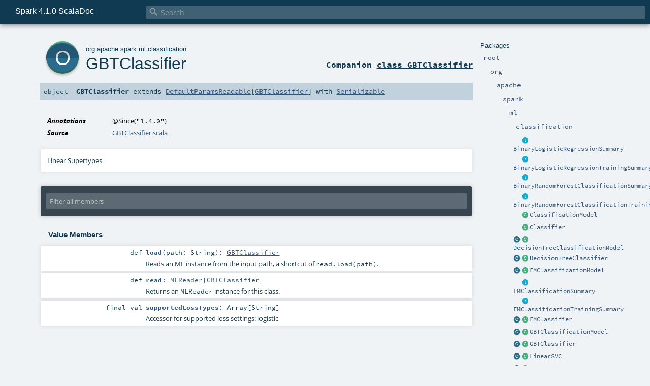

--- FILE ---
content_type: text/html
request_url: https://spark.apache.org/docs/latest/api/scala/org/apache/spark/ml/classification/GBTClassifier$.html
body_size: 5198
content:
<!DOCTYPE html ><html><head><meta http-equiv="X-UA-Compatible" content="IE=edge"/><meta content="width=device-width, initial-scale=1.0, maximum-scale=1.0, user-scalable=no" name="viewport"/><title>Spark 4.1.0 ScalaDoc  - org.apache.spark.ml.classification.GBTClassifier</title><meta content="Spark 4.1.0 ScalaDoc - org.apache.spark.ml.classification.GBTClassifier" name="description"/><meta content="Spark 4.1.0 ScalaDoc org.apache.spark.ml.classification.GBTClassifier" name="keywords"/><meta http-equiv="content-type" content="text/html; charset=UTF-8"/><link href="../../../../../lib/index.css" media="screen" type="text/css" rel="stylesheet"/><link href="../../../../../lib/template.css" media="screen" type="text/css" rel="stylesheet"/><link href="../../../../../lib/print.css" media="print" type="text/css" rel="stylesheet"/><link href="../../../../../lib/diagrams.css" media="screen" type="text/css" rel="stylesheet" id="diagrams-css"/><script type="text/javascript" src="../../../../../lib/jquery.min.js"></script><script type="text/javascript" src="../../../../../lib/index.js"></script><script type="text/javascript" src="../../../../../index.js"></script><script type="text/javascript" src="../../../../../lib/scheduler.js"></script><script type="text/javascript" src="../../../../../lib/template.js"></script><script type="text/javascript">/* this variable can be used by the JS to determine the path to the root document */
var toRoot = '../../../../../';</script></head><body><div id="search"><span id="doc-title">Spark 4.1.0 ScalaDoc<span id="doc-version"></span></span> <span class="close-results"><span class="left">&lt;</span> Back</span><div id="textfilter"><span class="input"><input autocapitalize="none" placeholder="Search" id="index-input" type="text" accesskey="/"/><i class="clear material-icons"></i><i id="search-icon" class="material-icons"></i></span></div></div><div id="search-results"><div id="search-progress"><div id="progress-fill"></div></div><div id="results-content"><div id="entity-results"></div><div id="member-results"></div></div></div><div id="content-scroll-container" style="-webkit-overflow-scrolling: touch;"><div id="content-container" style="-webkit-overflow-scrolling: touch;"><div id="subpackage-spacer"><div id="packages"><h1>Packages</h1><ul><li class="indented0 " name="_root_.root" group="Ungrouped" fullComment="yes" data-isabs="false" visbl="pub"><a id="_root_" class="anchorToMember"></a><a id="root:_root_" class="anchorToMember"></a> <span class="permalink"><a href="../../../../../index.html" title="Permalink"><i class="material-icons"></i></a></span> <span class="modifier_kind"><span class="modifier"></span> <span class="kind">package</span></span> <span class="symbol"><a href="../../../../../index.html" title=""><span class="name">root</span></a></span><div class="fullcomment"><dl class="attributes block"><dt>Definition Classes</dt><dd><a href="../../../../../index.html" name="_root_" id="_root_" class="extype">root</a></dd></dl></div></li><li class="indented1 " name="_root_.org" group="Ungrouped" fullComment="yes" data-isabs="false" visbl="pub"><a id="org" class="anchorToMember"></a><a id="org:org" class="anchorToMember"></a> <span class="permalink"><a href="../../../../../org/index.html" title="Permalink"><i class="material-icons"></i></a></span> <span class="modifier_kind"><span class="modifier"></span> <span class="kind">package</span></span> <span class="symbol"><a href="../../../../index.html" title=""><span class="name">org</span></a></span><div class="fullcomment"><dl class="attributes block"><dt>Definition Classes</dt><dd><a href="../../../../../index.html" name="_root_" id="_root_" class="extype">root</a></dd></dl></div></li><li class="indented2 " name="org.apache" group="Ungrouped" fullComment="yes" data-isabs="false" visbl="pub"><a id="apache" class="anchorToMember"></a><a id="apache:apache" class="anchorToMember"></a> <span class="permalink"><a href="../../../../../org/apache/index.html" title="Permalink"><i class="material-icons"></i></a></span> <span class="modifier_kind"><span class="modifier"></span> <span class="kind">package</span></span> <span class="symbol"><a href="../../../index.html" title=""><span class="name">apache</span></a></span><div class="fullcomment"><dl class="attributes block"><dt>Definition Classes</dt><dd><a href="../../../../index.html" name="org" id="org" class="extype">org</a></dd></dl></div></li><li class="indented3 " name="org.apache.spark" group="Ungrouped" fullComment="yes" data-isabs="false" visbl="pub"><a id="spark" class="anchorToMember"></a><a id="spark:spark" class="anchorToMember"></a> <span class="permalink"><a href="../../../../../org/apache/spark/index.html" title="Permalink"><i class="material-icons"></i></a></span> <span class="modifier_kind"><span class="modifier"></span> <span class="kind">package</span></span> <span class="symbol"><a href="../../index.html" title="Core Spark functionality."><span class="name">spark</span></a></span><p class="shortcomment cmt">Core Spark functionality.</p><div class="fullcomment"><div class="comment cmt"><p>Core Spark functionality. <a href="../../SparkContext.html" name="org.apache.spark.SparkContext" id="org.apache.spark.SparkContext" class="extype">org.apache.spark.SparkContext</a> serves as the main entry point to
Spark, while <a href="../../rdd/RDD.html" name="org.apache.spark.rdd.RDD" id="org.apache.spark.rdd.RDD" class="extype">org.apache.spark.rdd.RDD</a> is the data type representing a distributed collection,
and provides most parallel operations.</p><p>In addition, <a href="../../rdd/PairRDDFunctions.html" name="org.apache.spark.rdd.PairRDDFunctions" id="org.apache.spark.rdd.PairRDDFunctions" class="extype">org.apache.spark.rdd.PairRDDFunctions</a> contains operations available only on RDDs
of key-value pairs, such as <code>groupByKey</code> and <code>join</code>; <a href="../../rdd/DoubleRDDFunctions.html" name="org.apache.spark.rdd.DoubleRDDFunctions" id="org.apache.spark.rdd.DoubleRDDFunctions" class="extype">org.apache.spark.rdd.DoubleRDDFunctions</a>
contains operations available only on RDDs of Doubles; and
<a href="../../rdd/SequenceFileRDDFunctions.html" name="org.apache.spark.rdd.SequenceFileRDDFunctions" id="org.apache.spark.rdd.SequenceFileRDDFunctions" class="extype">org.apache.spark.rdd.SequenceFileRDDFunctions</a> contains operations available on RDDs that can
be saved as SequenceFiles. These operations are automatically available on any RDD of the right
type (e.g. RDD[(Int, Int)] through implicit conversions.</p><p>Java programmers should reference the <a href="../../api/java/index.html" name="org.apache.spark.api.java" id="org.apache.spark.api.java" class="extype">org.apache.spark.api.java</a> package
for Spark programming APIs in Java.</p><p>Classes and methods marked with <span class="experimental badge" style="float: none;">
Experimental</span> are user-facing features which have not been officially adopted by the
Spark project. These are subject to change or removal in minor releases.</p><p>Classes and methods marked with <span class="developer badge" style="float: none;">
Developer API</span> are intended for advanced users want to extend Spark through lower
level interfaces. These are subject to changes or removal in minor releases.
</p></div><dl class="attributes block"><dt>Definition Classes</dt><dd><a href="../../../index.html" name="org.apache" id="org.apache" class="extype">apache</a></dd></dl></div></li><li class="indented4 " name="org.apache.spark.ml" group="Ungrouped" fullComment="yes" data-isabs="false" visbl="pub"><a id="ml" class="anchorToMember"></a><a id="ml:ml" class="anchorToMember"></a> <span class="permalink"><a href="../../../../../org/apache/spark/ml/index.html" title="Permalink"><i class="material-icons"></i></a></span> <span class="modifier_kind"><span class="modifier"></span> <span class="kind">package</span></span> <span class="symbol"><a href="../index.html" title="DataFrame-based machine learning APIs to let users quickly assemble and configure practical machine learning pipelines."><span class="name">ml</span></a></span><p class="shortcomment cmt">DataFrame-based machine learning APIs to let users quickly assemble and configure practical
machine learning pipelines.</p><div class="fullcomment"><div class="comment cmt"><p>DataFrame-based machine learning APIs to let users quickly assemble and configure practical
machine learning pipelines.
</p></div><dl class="attributes block"><dt>Definition Classes</dt><dd><a href="../../index.html" name="org.apache.spark" id="org.apache.spark" class="extype">spark</a></dd></dl></div></li><li class="indented5 " name="org.apache.spark.ml.classification" group="Ungrouped" fullComment="yes" data-isabs="false" visbl="pub"><a id="classification" class="anchorToMember"></a><a id="classification:classification" class="anchorToMember"></a> <span class="permalink"><a href="../../../../../org/apache/spark/ml/classification/index.html" title="Permalink"><i class="material-icons"></i></a></span> <span class="modifier_kind"><span class="modifier"></span> <span class="kind">package</span></span> <span class="symbol"><a href="index.html" title=""><span class="name">classification</span></a></span><div class="fullcomment"><dl class="attributes block"><dt>Definition Classes</dt><dd><a href="../index.html" name="org.apache.spark.ml" id="org.apache.spark.ml" class="extype">ml</a></dd></dl></div></li><li class="current-entities indented5"><span class="separator"></span> <a href="BinaryLogisticRegressionSummary.html" title="Abstraction for binary logistic regression results for a given model." class="trait"></a><a href="BinaryLogisticRegressionSummary.html" title="Abstraction for binary logistic regression results for a given model.">BinaryLogisticRegressionSummary</a></li><li class="current-entities indented5"><span class="separator"></span> <a href="BinaryLogisticRegressionTrainingSummary.html" title="Abstraction for binary logistic regression training results." class="trait"></a><a href="BinaryLogisticRegressionTrainingSummary.html" title="Abstraction for binary logistic regression training results.">BinaryLogisticRegressionTrainingSummary</a></li><li class="current-entities indented5"><span class="separator"></span> <a href="BinaryRandomForestClassificationSummary.html" title="Abstraction for BinaryRandomForestClassification results for a given model." class="trait"></a><a href="BinaryRandomForestClassificationSummary.html" title="Abstraction for BinaryRandomForestClassification results for a given model.">BinaryRandomForestClassificationSummary</a></li><li class="current-entities indented5"><span class="separator"></span> <a href="BinaryRandomForestClassificationTrainingSummary.html" title="Abstraction for BinaryRandomForestClassification training results." class="trait"></a><a href="BinaryRandomForestClassificationTrainingSummary.html" title="Abstraction for BinaryRandomForestClassification training results.">BinaryRandomForestClassificationTrainingSummary</a></li><li class="current-entities indented5"><span class="separator"></span> <a href="ClassificationModel.html" title="Model produced by a Classifier." class="class"></a><a href="ClassificationModel.html" title="Model produced by a Classifier.">ClassificationModel</a></li><li class="current-entities indented5"><span class="separator"></span> <a href="Classifier.html" title="Single-label binary or multiclass classification." class="class"></a><a href="Classifier.html" title="Single-label binary or multiclass classification.">Classifier</a></li><li class="current-entities indented5"><a href="DecisionTreeClassificationModel$.html" title="" class="object"></a> <a href="DecisionTreeClassificationModel.html" title="Decision tree model (http://en.wikipedia.org/wiki/Decision_tree_learning) for classification." class="class"></a><a href="DecisionTreeClassificationModel.html" title="Decision tree model (http://en.wikipedia.org/wiki/Decision_tree_learning) for classification.">DecisionTreeClassificationModel</a></li><li class="current-entities indented5"><a href="DecisionTreeClassifier$.html" title="" class="object"></a> <a href="DecisionTreeClassifier.html" title="Decision tree learning algorithm (http://en.wikipedia.org/wiki/Decision_tree_learning) for classification." class="class"></a><a href="DecisionTreeClassifier.html" title="Decision tree learning algorithm (http://en.wikipedia.org/wiki/Decision_tree_learning) for classification.">DecisionTreeClassifier</a></li><li class="current-entities indented5"><a href="FMClassificationModel$.html" title="" class="object"></a> <a href="FMClassificationModel.html" title="Model produced by FMClassifier" class="class"></a><a href="FMClassificationModel.html" title="Model produced by FMClassifier">FMClassificationModel</a></li><li class="current-entities indented5"><span class="separator"></span> <a href="FMClassificationSummary.html" title="Abstraction for FMClassifier results for a given model." class="trait"></a><a href="FMClassificationSummary.html" title="Abstraction for FMClassifier results for a given model.">FMClassificationSummary</a></li><li class="current-entities indented5"><span class="separator"></span> <a href="FMClassificationTrainingSummary.html" title="Abstraction for FMClassifier training results." class="trait"></a><a href="FMClassificationTrainingSummary.html" title="Abstraction for FMClassifier training results.">FMClassificationTrainingSummary</a></li><li class="current-entities indented5"><a href="FMClassifier$.html" title="" class="object"></a> <a href="FMClassifier.html" title="Factorization Machines learning algorithm for classification." class="class"></a><a href="FMClassifier.html" title="Factorization Machines learning algorithm for classification.">FMClassifier</a></li><li class="current-entities indented5"><a href="GBTClassificationModel$.html" title="" class="object"></a> <a href="GBTClassificationModel.html" title="Gradient-Boosted Trees (GBTs) (http://en.wikipedia.org/wiki/Gradient_boosting) model for classification." class="class"></a><a href="GBTClassificationModel.html" title="Gradient-Boosted Trees (GBTs) (http://en.wikipedia.org/wiki/Gradient_boosting) model for classification.">GBTClassificationModel</a></li><li class="current-entities indented5"><a href="" title="" class="object"></a> <a href="GBTClassifier.html" title="Gradient-Boosted Trees (GBTs) (http://en.wikipedia.org/wiki/Gradient_boosting) learning algorithm for classification." class="class"></a><a href="GBTClassifier.html" title="Gradient-Boosted Trees (GBTs) (http://en.wikipedia.org/wiki/Gradient_boosting) learning algorithm for classification.">GBTClassifier</a></li><li class="current-entities indented5"><a href="LinearSVC$.html" title="" class="object"></a> <a href="LinearSVC.html" title=" Linear SVM Classifier" class="class"></a><a href="LinearSVC.html" title=" Linear SVM Classifier">LinearSVC</a></li><li class="current-entities indented5"><a href="LinearSVCModel$.html" title="" class="object"></a> <a href="LinearSVCModel.html" title="Linear SVM Model trained by LinearSVC" class="class"></a><a href="LinearSVCModel.html" title="Linear SVM Model trained by LinearSVC">LinearSVCModel</a></li><li class="current-entities indented5"><span class="separator"></span> <a href="LinearSVCSummary.html" title="Abstraction for LinearSVC results for a given model." class="trait"></a><a href="LinearSVCSummary.html" title="Abstraction for LinearSVC results for a given model.">LinearSVCSummary</a></li><li class="current-entities indented5"><span class="separator"></span> <a href="LinearSVCTrainingSummary.html" title="Abstraction for LinearSVC training results." class="trait"></a><a href="LinearSVCTrainingSummary.html" title="Abstraction for LinearSVC training results.">LinearSVCTrainingSummary</a></li><li class="current-entities indented5"><a href="LogisticRegression$.html" title="" class="object"></a> <a href="LogisticRegression.html" title="Logistic regression." class="class"></a><a href="LogisticRegression.html" title="Logistic regression.">LogisticRegression</a></li><li class="current-entities indented5"><a href="LogisticRegressionModel$.html" title="" class="object"></a> <a href="LogisticRegressionModel.html" title="Model produced by LogisticRegression." class="class"></a><a href="LogisticRegressionModel.html" title="Model produced by LogisticRegression.">LogisticRegressionModel</a></li><li class="current-entities indented5"><span class="separator"></span> <a href="LogisticRegressionSummary.html" title="Abstraction for logistic regression results for a given model." class="trait"></a><a href="LogisticRegressionSummary.html" title="Abstraction for logistic regression results for a given model.">LogisticRegressionSummary</a></li><li class="current-entities indented5"><span class="separator"></span> <a href="LogisticRegressionTrainingSummary.html" title="Abstraction for multiclass logistic regression training results." class="trait"></a><a href="LogisticRegressionTrainingSummary.html" title="Abstraction for multiclass logistic regression training results.">LogisticRegressionTrainingSummary</a></li><li class="current-entities indented5"><a href="MultilayerPerceptronClassificationModel$.html" title="" class="object"></a> <a href="MultilayerPerceptronClassificationModel.html" title="Classification model based on the Multilayer Perceptron." class="class"></a><a href="MultilayerPerceptronClassificationModel.html" title="Classification model based on the Multilayer Perceptron.">MultilayerPerceptronClassificationModel</a></li><li class="current-entities indented5"><span class="separator"></span> <a href="MultilayerPerceptronClassificationSummary.html" title="Abstraction for MultilayerPerceptronClassification results for a given model." class="trait"></a><a href="MultilayerPerceptronClassificationSummary.html" title="Abstraction for MultilayerPerceptronClassification results for a given model.">MultilayerPerceptronClassificationSummary</a></li><li class="current-entities indented5"><span class="separator"></span> <a href="MultilayerPerceptronClassificationTrainingSummary.html" title="Abstraction for MultilayerPerceptronClassification training results." class="trait"></a><a href="MultilayerPerceptronClassificationTrainingSummary.html" title="Abstraction for MultilayerPerceptronClassification training results.">MultilayerPerceptronClassificationTrainingSummary</a></li><li class="current-entities indented5"><a href="MultilayerPerceptronClassifier$.html" title="" class="object"></a> <a href="MultilayerPerceptronClassifier.html" title="Classifier trainer based on the Multilayer Perceptron." class="class"></a><a href="MultilayerPerceptronClassifier.html" title="Classifier trainer based on the Multilayer Perceptron.">MultilayerPerceptronClassifier</a></li><li class="current-entities indented5"><a href="NaiveBayes$.html" title="" class="object"></a> <a href="NaiveBayes.html" title="Naive Bayes Classifiers." class="class"></a><a href="NaiveBayes.html" title="Naive Bayes Classifiers.">NaiveBayes</a></li><li class="current-entities indented5"><a href="NaiveBayesModel$.html" title="" class="object"></a> <a href="NaiveBayesModel.html" title="Model produced by NaiveBayes" class="class"></a><a href="NaiveBayesModel.html" title="Model produced by NaiveBayes">NaiveBayesModel</a></li><li class="current-entities indented5"><a href="OneVsRest$.html" title="" class="object"></a> <a href="OneVsRest.html" title="Reduction of Multiclass Classification to Binary Classification." class="class"></a><a href="OneVsRest.html" title="Reduction of Multiclass Classification to Binary Classification.">OneVsRest</a></li><li class="current-entities indented5"><a href="OneVsRestModel$.html" title="" class="object"></a> <a href="OneVsRestModel.html" title="Model produced by OneVsRest." class="class"></a><a href="OneVsRestModel.html" title="Model produced by OneVsRest.">OneVsRestModel</a></li><li class="current-entities indented5"><span class="separator"></span> <a href="ProbabilisticClassificationModel.html" title="Model produced by a ProbabilisticClassifier." class="class"></a><a href="ProbabilisticClassificationModel.html" title="Model produced by a ProbabilisticClassifier.">ProbabilisticClassificationModel</a></li><li class="current-entities indented5"><span class="separator"></span> <a href="ProbabilisticClassifier.html" title="Single-label binary or multiclass classifier which can output class conditional probabilities." class="class"></a><a href="ProbabilisticClassifier.html" title="Single-label binary or multiclass classifier which can output class conditional probabilities.">ProbabilisticClassifier</a></li><li class="current-entities indented5"><a href="RandomForestClassificationModel$.html" title="" class="object"></a> <a href="RandomForestClassificationModel.html" title="Random Forest model for classification." class="class"></a><a href="RandomForestClassificationModel.html" title="Random Forest model for classification.">RandomForestClassificationModel</a></li><li class="current-entities indented5"><span class="separator"></span> <a href="RandomForestClassificationSummary.html" title="Abstraction for multiclass RandomForestClassification results for a given model." class="trait"></a><a href="RandomForestClassificationSummary.html" title="Abstraction for multiclass RandomForestClassification results for a given model.">RandomForestClassificationSummary</a></li><li class="current-entities indented5"><span class="separator"></span> <a href="RandomForestClassificationTrainingSummary.html" title="Abstraction for multiclass RandomForestClassification training results." class="trait"></a><a href="RandomForestClassificationTrainingSummary.html" title="Abstraction for multiclass RandomForestClassification training results.">RandomForestClassificationTrainingSummary</a></li><li class="current-entities indented5"><a href="RandomForestClassifier$.html" title="" class="object"></a> <a href="RandomForestClassifier.html" title="Random Forest learning algorithm for classification." class="class"></a><a href="RandomForestClassifier.html" title="Random Forest learning algorithm for classification.">RandomForestClassifier</a></li></ul></div></div><div id="content"><body class="object value"><div id="definition"><a href="GBTClassifier.html" title="See companion class"><div class="big-circle object-companion-class">o</div></a><p id="owner"><a href="../../../../index.html" name="org" id="org" class="extype">org</a>.<a href="../../../index.html" name="org.apache" id="org.apache" class="extype">apache</a>.<a href="../../index.html" name="org.apache.spark" id="org.apache.spark" class="extype">spark</a>.<a href="../index.html" name="org.apache.spark.ml" id="org.apache.spark.ml" class="extype">ml</a>.<a href="index.html" name="org.apache.spark.ml.classification" id="org.apache.spark.ml.classification" class="extype">classification</a></p><h1><a href="GBTClassifier.html" title="See companion class">GBTClassifier</a><span class="permalink"><a href="../../../../../org/apache/spark/ml/classification/GBTClassifier$.html" title="Permalink"><i class="material-icons"></i></a></span></h1><h3><span class="morelinks"><div>Companion <a href="GBTClassifier.html" title="See companion class">class GBTClassifier</a></div></span></h3></div><h4 id="signature" class="signature"><span class="modifier_kind"><span class="modifier"></span> <span class="kind">object</span></span> <span class="symbol"><span class="name">GBTClassifier</span><span class="result"> extends <a href="../util/DefaultParamsReadable.html" name="org.apache.spark.ml.util.DefaultParamsReadable" id="org.apache.spark.ml.util.DefaultParamsReadable" class="extype">DefaultParamsReadable</a>[<a href="GBTClassifier.html" name="org.apache.spark.ml.classification.GBTClassifier" id="org.apache.spark.ml.classification.GBTClassifier" class="extype">GBTClassifier</a>] with <a href="https://docs.oracle.com/en/java/javase/17/docs/api/java.base/java/io/Serializable.html#java.io.Serializable" name="java.io.Serializable" id="java.io.Serializable" class="extype">Serializable</a></span></span></h4><div id="comment" class="fullcommenttop"><dl class="attributes block"><dt>Annotations</dt><dd><span class="name">@Since</span><span class="args">(<span><span class="symbol">"1.4.0"</span></span>)</span> </dd><dt>Source</dt><dd><a href="https://github.com/apache/spark/tree/v4.1.0/mllib/src/main/scala/org/apache/spark/ml/classification/GBTClassifier.scala" target="_blank">GBTClassifier.scala</a></dd></dl><div class="toggleContainer"><div class="toggle block"><span>Linear Supertypes</span><div class="superTypes hiddenContent"><a href="https://docs.oracle.com/en/java/javase/17/docs/api/java.base/java/io/Serializable.html#java.io.Serializable" name="java.io.Serializable" id="java.io.Serializable" class="extype">Serializable</a>, <a href="../util/DefaultParamsReadable.html" name="org.apache.spark.ml.util.DefaultParamsReadable" id="org.apache.spark.ml.util.DefaultParamsReadable" class="extype">DefaultParamsReadable</a>[<a href="GBTClassifier.html" name="org.apache.spark.ml.classification.GBTClassifier" id="org.apache.spark.ml.classification.GBTClassifier" class="extype">GBTClassifier</a>], <a href="../util/MLReadable.html" name="org.apache.spark.ml.util.MLReadable" id="org.apache.spark.ml.util.MLReadable" class="extype">MLReadable</a>[<a href="GBTClassifier.html" name="org.apache.spark.ml.classification.GBTClassifier" id="org.apache.spark.ml.classification.GBTClassifier" class="extype">GBTClassifier</a>], <span name="scala.AnyRef" class="extype">AnyRef</span>, <span name="scala.Any" class="extype">Any</span></div></div></div></div><div id="mbrsel"><div class="toggle"></div><div id="memberfilter"><i class="material-icons arrow"></i><span class="input"><input placeholder="Filter all members" id="mbrsel-input" type="text" accesskey="/"/></span><i class="clear material-icons"></i></div><div id="filterby"><div id="order"><span class="filtertype">Ordering</span><ol><li class="alpha in"><span>Alphabetic</span></li><li class="inherit out"><span>By Inheritance</span></li></ol></div><div class="ancestors"><span class="filtertype">Inherited<br/></span><ol id="linearization"><li class="in" name="org.apache.spark.ml.classification.GBTClassifier"><span>GBTClassifier</span></li><li class="in" name="java.io.Serializable"><span>Serializable</span></li><li class="in" name="org.apache.spark.ml.util.DefaultParamsReadable"><span>DefaultParamsReadable</span></li><li class="in" name="org.apache.spark.ml.util.MLReadable"><span>MLReadable</span></li><li class="in" name="scala.AnyRef"><span>AnyRef</span></li><li class="in" name="scala.Any"><span>Any</span></li></ol></div><div class="ancestors"><span class="filtertype"></span><ol><li class="hideall out"><span>Hide All</span></li><li class="showall in"><span>Show All</span></li></ol></div><div id="visbl"><span class="filtertype">Visibility</span><ol><li class="public in"><span>Public</span></li><li class="protected out"><span>Protected</span></li></ol></div></div></div><div id="template"><div id="allMembers"><div class="values members"><h3>Value Members</h3><ol><li class="indented0 " name="scala.AnyRef#!=" group="Ungrouped" fullComment="yes" data-isabs="false" visbl="pub"><a id="!=(x$1:Any):Boolean" class="anchorToMember"></a><a id="!=(Any):Boolean" class="anchorToMember"></a> <span class="permalink"><a href="../../../../../org/apache/spark/ml/classification/GBTClassifier$.html#!=(x$1:Any):Boolean" title="Permalink"><i class="material-icons"></i></a></span> <span class="modifier_kind"><span class="modifier">final </span> <span class="kind">def</span></span> <span class="symbol"><span class="name" title="gt4s: $bang$eq">!=</span><span class="params">(<span name="arg0">arg0: <span name="scala.Any" class="extype">Any</span></span>)</span><span class="result">: <span name="scala.Boolean" class="extype">Boolean</span></span></span><div class="fullcomment"><dl class="attributes block"><dt>Definition Classes</dt><dd>AnyRef → Any</dd></dl></div></li><li class="indented0 " name="scala.AnyRef###" group="Ungrouped" fullComment="yes" data-isabs="false" visbl="pub"><a id="##:Int" class="anchorToMember"></a> <span class="permalink"><a href="../../../../../org/apache/spark/ml/classification/GBTClassifier$.html###:Int" title="Permalink"><i class="material-icons"></i></a></span> <span class="modifier_kind"><span class="modifier">final </span> <span class="kind">def</span></span> <span class="symbol"><span class="name" title="gt4s: $hash$hash">##</span><span class="result">: <span name="scala.Int" class="extype">Int</span></span></span><div class="fullcomment"><dl class="attributes block"><dt>Definition Classes</dt><dd>AnyRef → Any</dd></dl></div></li><li class="indented0 " name="scala.AnyRef#==" group="Ungrouped" fullComment="yes" data-isabs="false" visbl="pub"><a id="==(x$1:Any):Boolean" class="anchorToMember"></a><a id="==(Any):Boolean" class="anchorToMember"></a> <span class="permalink"><a href="../../../../../org/apache/spark/ml/classification/GBTClassifier$.html#==(x$1:Any):Boolean" title="Permalink"><i class="material-icons"></i></a></span> <span class="modifier_kind"><span class="modifier">final </span> <span class="kind">def</span></span> <span class="symbol"><span class="name" title="gt4s: $eq$eq">==</span><span class="params">(<span name="arg0">arg0: <span name="scala.Any" class="extype">Any</span></span>)</span><span class="result">: <span name="scala.Boolean" class="extype">Boolean</span></span></span><div class="fullcomment"><dl class="attributes block"><dt>Definition Classes</dt><dd>AnyRef → Any</dd></dl></div></li><li class="indented0 " name="scala.Any#asInstanceOf" group="Ungrouped" fullComment="yes" data-isabs="false" visbl="pub"><a id="asInstanceOf[T0]:T0" class="anchorToMember"></a> <span class="permalink"><a href="../../../../../org/apache/spark/ml/classification/GBTClassifier$.html#asInstanceOf[T0]:T0" title="Permalink"><i class="material-icons"></i></a></span> <span class="modifier_kind"><span class="modifier">final </span> <span class="kind">def</span></span> <span class="symbol"><span class="name">asInstanceOf</span><span class="tparams">[<span name="T0">T0</span>]</span><span class="result">: <span name="scala.Any.asInstanceOf.T0" class="extype">T0</span></span></span><div class="fullcomment"><dl class="attributes block"><dt>Definition Classes</dt><dd>Any</dd></dl></div></li><li class="indented0 " name="scala.AnyRef#clone" group="Ungrouped" fullComment="yes" data-isabs="false" visbl="prt"><a id="clone():Object" class="anchorToMember"></a><a id="clone():AnyRef" class="anchorToMember"></a> <span class="permalink"><a href="../../../../../org/apache/spark/ml/classification/GBTClassifier$.html#clone():Object" title="Permalink"><i class="material-icons"></i></a></span> <span class="modifier_kind"><span class="modifier"></span> <span class="kind">def</span></span> <span class="symbol"><span class="name">clone</span><span class="params">()</span><span class="result">: <span name="scala.AnyRef" class="extype">AnyRef</span></span></span><div class="fullcomment"><dl class="attributes block"><dt>Attributes</dt><dd>protected[<span name="java.lang" class="extype">lang</span>] </dd><dt>Definition Classes</dt><dd>AnyRef</dd><dt>Annotations</dt><dd><span class="name">@throws</span><span class="args">(<span><span class="defval">classOf[java.lang.CloneNotSupportedException]</span></span>)</span> <span class="name">@IntrinsicCandidate</span><span class="args">()</span> <span class="name">@native</span><span class="args">()</span> </dd></dl></div></li><li class="indented0 " name="scala.AnyRef#eq" group="Ungrouped" fullComment="yes" data-isabs="false" visbl="pub"><a id="eq(x$1:AnyRef):Boolean" class="anchorToMember"></a><a id="eq(AnyRef):Boolean" class="anchorToMember"></a> <span class="permalink"><a href="../../../../../org/apache/spark/ml/classification/GBTClassifier$.html#eq(x$1:AnyRef):Boolean" title="Permalink"><i class="material-icons"></i></a></span> <span class="modifier_kind"><span class="modifier">final </span> <span class="kind">def</span></span> <span class="symbol"><span class="name">eq</span><span class="params">(<span name="arg0">arg0: <span name="scala.AnyRef" class="extype">AnyRef</span></span>)</span><span class="result">: <span name="scala.Boolean" class="extype">Boolean</span></span></span><div class="fullcomment"><dl class="attributes block"><dt>Definition Classes</dt><dd>AnyRef</dd></dl></div></li><li class="indented0 " name="scala.AnyRef#equals" group="Ungrouped" fullComment="yes" data-isabs="false" visbl="pub"><a id="equals(x$1:Object):Boolean" class="anchorToMember"></a><a id="equals(AnyRef):Boolean" class="anchorToMember"></a> <span class="permalink"><a href="../../../../../org/apache/spark/ml/classification/GBTClassifier$.html#equals(x$1:Object):Boolean" title="Permalink"><i class="material-icons"></i></a></span> <span class="modifier_kind"><span class="modifier"></span> <span class="kind">def</span></span> <span class="symbol"><span class="name">equals</span><span class="params">(<span name="arg0">arg0: <span name="scala.AnyRef" class="extype">AnyRef</span></span>)</span><span class="result">: <span name="scala.Boolean" class="extype">Boolean</span></span></span><div class="fullcomment"><dl class="attributes block"><dt>Definition Classes</dt><dd>AnyRef → Any</dd></dl></div></li><li class="indented0 " name="scala.AnyRef#getClass" group="Ungrouped" fullComment="yes" data-isabs="false" visbl="pub"><a id="getClass():Class[_]" class="anchorToMember"></a><a id="getClass():Class[_&lt;:AnyRef]" class="anchorToMember"></a> <span class="permalink"><a href="../../../../../org/apache/spark/ml/classification/GBTClassifier$.html#getClass():Class[_]" title="Permalink"><i class="material-icons"></i></a></span> <span class="modifier_kind"><span class="modifier">final </span> <span class="kind">def</span></span> <span class="symbol"><span class="name">getClass</span><span class="params">()</span><span class="result">: <a href="https://docs.oracle.com/en/java/javase/17/docs/api/java.base/java/lang/Class.html#java.lang.Class" name="java.lang.Class" id="java.lang.Class" class="extype">Class</a>[_ &lt;: <span name="scala.AnyRef" class="extype">AnyRef</span>]</span></span><div class="fullcomment"><dl class="attributes block"><dt>Definition Classes</dt><dd>AnyRef → Any</dd><dt>Annotations</dt><dd><span class="name">@IntrinsicCandidate</span><span class="args">()</span> <span class="name">@native</span><span class="args">()</span> </dd></dl></div></li><li class="indented0 " name="scala.AnyRef#hashCode" group="Ungrouped" fullComment="yes" data-isabs="false" visbl="pub"><a id="hashCode():Int" class="anchorToMember"></a> <span class="permalink"><a href="../../../../../org/apache/spark/ml/classification/GBTClassifier$.html#hashCode():Int" title="Permalink"><i class="material-icons"></i></a></span> <span class="modifier_kind"><span class="modifier"></span> <span class="kind">def</span></span> <span class="symbol"><span class="name">hashCode</span><span class="params">()</span><span class="result">: <span name="scala.Int" class="extype">Int</span></span></span><div class="fullcomment"><dl class="attributes block"><dt>Definition Classes</dt><dd>AnyRef → Any</dd><dt>Annotations</dt><dd><span class="name">@IntrinsicCandidate</span><span class="args">()</span> <span class="name">@native</span><span class="args">()</span> </dd></dl></div></li><li class="indented0 " name="scala.Any#isInstanceOf" group="Ungrouped" fullComment="yes" data-isabs="false" visbl="pub"><a id="isInstanceOf[T0]:Boolean" class="anchorToMember"></a> <span class="permalink"><a href="../../../../../org/apache/spark/ml/classification/GBTClassifier$.html#isInstanceOf[T0]:Boolean" title="Permalink"><i class="material-icons"></i></a></span> <span class="modifier_kind"><span class="modifier">final </span> <span class="kind">def</span></span> <span class="symbol"><span class="name">isInstanceOf</span><span class="tparams">[<span name="T0">T0</span>]</span><span class="result">: <span name="scala.Boolean" class="extype">Boolean</span></span></span><div class="fullcomment"><dl class="attributes block"><dt>Definition Classes</dt><dd>Any</dd></dl></div></li><li class="indented0 " name="org.apache.spark.ml.classification.GBTClassifier#load" group="Ungrouped" fullComment="yes" data-isabs="false" visbl="pub"><a id="load(path:String):org.apache.spark.ml.classification.GBTClassifier" class="anchorToMember"></a><a id="load(String):GBTClassifier" class="anchorToMember"></a> <span class="permalink"><a href="../../../../../org/apache/spark/ml/classification/GBTClassifier$.html#load(path:String):org.apache.spark.ml.classification.GBTClassifier" title="Permalink"><i class="material-icons"></i></a></span> <span class="modifier_kind"><span class="modifier"></span> <span class="kind">def</span></span> <span class="symbol"><span class="name">load</span><span class="params">(<span name="path">path: <span name="scala.Predef.String" class="extype">String</span></span>)</span><span class="result">: <a href="GBTClassifier.html" name="org.apache.spark.ml.classification.GBTClassifier" id="org.apache.spark.ml.classification.GBTClassifier" class="extype">GBTClassifier</a></span></span><p class="shortcomment cmt">Reads an ML instance from the input path, a shortcut of <code>read.load(path)</code>.</p><div class="fullcomment"><div class="comment cmt"><p>Reads an ML instance from the input path, a shortcut of <code>read.load(path)</code>.
</p></div><dl class="attributes block"><dt>Definition Classes</dt><dd><a href="" name="org.apache.spark.ml.classification.GBTClassifier" id="org.apache.spark.ml.classification.GBTClassifier" class="extype">GBTClassifier</a> → <a href="../util/MLReadable.html" name="org.apache.spark.ml.util.MLReadable" id="org.apache.spark.ml.util.MLReadable" class="extype">MLReadable</a></dd><dt>Annotations</dt><dd><span class="name">@Since</span><span class="args">(<span><span class="symbol">"2.0.0"</span></span>)</span> </dd><dt>Note</dt><dd><span class="cmt"><p>Implementing classes should override this to be Java-friendly.</p></span></dd></dl></div></li><li class="indented0 " name="scala.AnyRef#ne" group="Ungrouped" fullComment="yes" data-isabs="false" visbl="pub"><a id="ne(x$1:AnyRef):Boolean" class="anchorToMember"></a><a id="ne(AnyRef):Boolean" class="anchorToMember"></a> <span class="permalink"><a href="../../../../../org/apache/spark/ml/classification/GBTClassifier$.html#ne(x$1:AnyRef):Boolean" title="Permalink"><i class="material-icons"></i></a></span> <span class="modifier_kind"><span class="modifier">final </span> <span class="kind">def</span></span> <span class="symbol"><span class="name">ne</span><span class="params">(<span name="arg0">arg0: <span name="scala.AnyRef" class="extype">AnyRef</span></span>)</span><span class="result">: <span name="scala.Boolean" class="extype">Boolean</span></span></span><div class="fullcomment"><dl class="attributes block"><dt>Definition Classes</dt><dd>AnyRef</dd></dl></div></li><li class="indented0 " name="scala.AnyRef#notify" group="Ungrouped" fullComment="yes" data-isabs="false" visbl="pub"><a id="notify():Unit" class="anchorToMember"></a> <span class="permalink"><a href="../../../../../org/apache/spark/ml/classification/GBTClassifier$.html#notify():Unit" title="Permalink"><i class="material-icons"></i></a></span> <span class="modifier_kind"><span class="modifier">final </span> <span class="kind">def</span></span> <span class="symbol"><span class="name">notify</span><span class="params">()</span><span class="result">: <span name="scala.Unit" class="extype">Unit</span></span></span><div class="fullcomment"><dl class="attributes block"><dt>Definition Classes</dt><dd>AnyRef</dd><dt>Annotations</dt><dd><span class="name">@IntrinsicCandidate</span><span class="args">()</span> <span class="name">@native</span><span class="args">()</span> </dd></dl></div></li><li class="indented0 " name="scala.AnyRef#notifyAll" group="Ungrouped" fullComment="yes" data-isabs="false" visbl="pub"><a id="notifyAll():Unit" class="anchorToMember"></a> <span class="permalink"><a href="../../../../../org/apache/spark/ml/classification/GBTClassifier$.html#notifyAll():Unit" title="Permalink"><i class="material-icons"></i></a></span> <span class="modifier_kind"><span class="modifier">final </span> <span class="kind">def</span></span> <span class="symbol"><span class="name">notifyAll</span><span class="params">()</span><span class="result">: <span name="scala.Unit" class="extype">Unit</span></span></span><div class="fullcomment"><dl class="attributes block"><dt>Definition Classes</dt><dd>AnyRef</dd><dt>Annotations</dt><dd><span class="name">@IntrinsicCandidate</span><span class="args">()</span> <span class="name">@native</span><span class="args">()</span> </dd></dl></div></li><li class="indented0 " name="org.apache.spark.ml.util.DefaultParamsReadable#read" group="Ungrouped" fullComment="yes" data-isabs="false" visbl="pub"><a id="read:org.apache.spark.ml.util.MLReader[T]" class="anchorToMember"></a><a id="read:MLReader[GBTClassifier]" class="anchorToMember"></a> <span class="permalink"><a href="../../../../../org/apache/spark/ml/classification/GBTClassifier$.html#read:org.apache.spark.ml.util.MLReader[T]" title="Permalink"><i class="material-icons"></i></a></span> <span class="modifier_kind"><span class="modifier"></span> <span class="kind">def</span></span> <span class="symbol"><span class="name">read</span><span class="result">: <a href="../util/MLReader.html" name="org.apache.spark.ml.util.MLReader" id="org.apache.spark.ml.util.MLReader" class="extype">MLReader</a>[<a href="GBTClassifier.html" name="org.apache.spark.ml.classification.GBTClassifier" id="org.apache.spark.ml.classification.GBTClassifier" class="extype">GBTClassifier</a>]</span></span><p class="shortcomment cmt">Returns an <code>MLReader</code> instance for this class.</p><div class="fullcomment"><div class="comment cmt"><p>Returns an <code>MLReader</code> instance for this class.
</p></div><dl class="attributes block"><dt>Definition Classes</dt><dd><a href="../util/DefaultParamsReadable.html" name="org.apache.spark.ml.util.DefaultParamsReadable" id="org.apache.spark.ml.util.DefaultParamsReadable" class="extype">DefaultParamsReadable</a> → <a href="../util/MLReadable.html" name="org.apache.spark.ml.util.MLReadable" id="org.apache.spark.ml.util.MLReadable" class="extype">MLReadable</a></dd></dl></div></li><li class="indented0 " name="org.apache.spark.ml.classification.GBTClassifier#supportedLossTypes" group="Ungrouped" fullComment="yes" data-isabs="false" visbl="pub"><a id="supportedLossTypes:Array[String]" class="anchorToMember"></a> <span class="permalink"><a href="../../../../../org/apache/spark/ml/classification/GBTClassifier$.html#supportedLossTypes:Array[String]" title="Permalink"><i class="material-icons"></i></a></span> <span class="modifier_kind"><span class="modifier">final </span> <span class="kind">val</span></span> <span class="symbol"><span class="name">supportedLossTypes</span><span class="result">: <span name="scala.Array" class="extype">Array</span>[<span name="scala.Predef.String" class="extype">String</span>]</span></span><p class="shortcomment cmt">Accessor for supported loss settings: logistic</p><div class="fullcomment"><div class="comment cmt"><p>Accessor for supported loss settings: logistic</p></div><dl class="attributes block"><dt>Annotations</dt><dd><span class="name">@Since</span><span class="args">(<span><span class="symbol">"1.4.0"</span></span>)</span> </dd></dl></div></li><li class="indented0 " name="scala.AnyRef#synchronized" group="Ungrouped" fullComment="yes" data-isabs="false" visbl="pub"><a id="synchronized[T0](x$1:=&gt;T0):T0" class="anchorToMember"></a><a id="synchronized[T0](=&gt;T0):T0" class="anchorToMember"></a> <span class="permalink"><a href="../../../../../org/apache/spark/ml/classification/GBTClassifier$.html#synchronized[T0](x$1:=&gt;T0):T0" title="Permalink"><i class="material-icons"></i></a></span> <span class="modifier_kind"><span class="modifier">final </span> <span class="kind">def</span></span> <span class="symbol"><span class="name">synchronized</span><span class="tparams">[<span name="T0">T0</span>]</span><span class="params">(<span name="arg0">arg0: =&gt; <span name="java.lang.AnyRef.synchronized.T0" class="extype">T0</span></span>)</span><span class="result">: <span name="java.lang.AnyRef.synchronized.T0" class="extype">T0</span></span></span><div class="fullcomment"><dl class="attributes block"><dt>Definition Classes</dt><dd>AnyRef</dd></dl></div></li><li class="indented0 " name="scala.AnyRef#toString" group="Ungrouped" fullComment="yes" data-isabs="false" visbl="pub"><a id="toString():String" class="anchorToMember"></a> <span class="permalink"><a href="../../../../../org/apache/spark/ml/classification/GBTClassifier$.html#toString():String" title="Permalink"><i class="material-icons"></i></a></span> <span class="modifier_kind"><span class="modifier"></span> <span class="kind">def</span></span> <span class="symbol"><span class="name">toString</span><span class="params">()</span><span class="result">: <a href="https://docs.oracle.com/en/java/javase/17/docs/api/java.base/java/lang/String.html#java.lang.String" name="java.lang.String" id="java.lang.String" class="extype">String</a></span></span><div class="fullcomment"><dl class="attributes block"><dt>Definition Classes</dt><dd>AnyRef → Any</dd></dl></div></li><li class="indented0 " name="scala.AnyRef#wait" group="Ungrouped" fullComment="yes" data-isabs="false" visbl="pub"><a id="wait(x$1:Long,x$2:Int):Unit" class="anchorToMember"></a><a id="wait(Long,Int):Unit" class="anchorToMember"></a> <span class="permalink"><a href="../../../../../org/apache/spark/ml/classification/GBTClassifier$.html#wait(x$1:Long,x$2:Int):Unit" title="Permalink"><i class="material-icons"></i></a></span> <span class="modifier_kind"><span class="modifier">final </span> <span class="kind">def</span></span> <span class="symbol"><span class="name">wait</span><span class="params">(<span name="arg0">arg0: <span name="scala.Long" class="extype">Long</span></span>, <span name="arg1">arg1: <span name="scala.Int" class="extype">Int</span></span>)</span><span class="result">: <span name="scala.Unit" class="extype">Unit</span></span></span><div class="fullcomment"><dl class="attributes block"><dt>Definition Classes</dt><dd>AnyRef</dd><dt>Annotations</dt><dd><span class="name">@throws</span><span class="args">(<span><span class="defval">classOf[java.lang.InterruptedException]</span></span>)</span> </dd></dl></div></li><li class="indented0 " name="scala.AnyRef#wait" group="Ungrouped" fullComment="yes" data-isabs="false" visbl="pub"><a id="wait(x$1:Long):Unit" class="anchorToMember"></a><a id="wait(Long):Unit" class="anchorToMember"></a> <span class="permalink"><a href="../../../../../org/apache/spark/ml/classification/GBTClassifier$.html#wait(x$1:Long):Unit" title="Permalink"><i class="material-icons"></i></a></span> <span class="modifier_kind"><span class="modifier">final </span> <span class="kind">def</span></span> <span class="symbol"><span class="name">wait</span><span class="params">(<span name="arg0">arg0: <span name="scala.Long" class="extype">Long</span></span>)</span><span class="result">: <span name="scala.Unit" class="extype">Unit</span></span></span><div class="fullcomment"><dl class="attributes block"><dt>Definition Classes</dt><dd>AnyRef</dd><dt>Annotations</dt><dd><span class="name">@throws</span><span class="args">(<span><span class="defval">classOf[java.lang.InterruptedException]</span></span>)</span> <span class="name">@native</span><span class="args">()</span> </dd></dl></div></li><li class="indented0 " name="scala.AnyRef#wait" group="Ungrouped" fullComment="yes" data-isabs="false" visbl="pub"><a id="wait():Unit" class="anchorToMember"></a> <span class="permalink"><a href="../../../../../org/apache/spark/ml/classification/GBTClassifier$.html#wait():Unit" title="Permalink"><i class="material-icons"></i></a></span> <span class="modifier_kind"><span class="modifier">final </span> <span class="kind">def</span></span> <span class="symbol"><span class="name">wait</span><span class="params">()</span><span class="result">: <span name="scala.Unit" class="extype">Unit</span></span></span><div class="fullcomment"><dl class="attributes block"><dt>Definition Classes</dt><dd>AnyRef</dd><dt>Annotations</dt><dd><span class="name">@throws</span><span class="args">(<span><span class="defval">classOf[java.lang.InterruptedException]</span></span>)</span> </dd></dl></div></li></ol></div><div class="values members"><h3>Deprecated Value Members</h3><ol><li class="indented0 " name="scala.AnyRef#finalize" group="Ungrouped" fullComment="yes" data-isabs="false" visbl="prt"><a id="finalize():Unit" class="anchorToMember"></a> <span class="permalink"><a href="../../../../../org/apache/spark/ml/classification/GBTClassifier$.html#finalize():Unit" title="Permalink"><i class="material-icons"></i></a></span> <span class="modifier_kind"><span class="modifier"></span> <span class="kind">def</span></span> <span class="symbol"><span class="name deprecated" title="Deprecated: (Since version 9)">finalize</span><span class="params">()</span><span class="result">: <span name="scala.Unit" class="extype">Unit</span></span></span><div class="fullcomment"><dl class="attributes block"><dt>Attributes</dt><dd>protected[<span name="java.lang" class="extype">lang</span>] </dd><dt>Definition Classes</dt><dd>AnyRef</dd><dt>Annotations</dt><dd><span class="name">@throws</span><span class="args">(<span><span class="symbol">classOf[java.lang.Throwable]</span></span>)</span> <span class="name">@Deprecated</span> </dd><dt>Deprecated</dt><dd class="cmt"><p><i>(Since version 9)</i></p></dd></dl></div></li></ol></div></div><div id="inheritedMembers"><div name="java.io.Serializable" class="parent"><h3>Inherited from <a href="https://docs.oracle.com/en/java/javase/17/docs/api/java.base/java/io/Serializable.html#java.io.Serializable" name="java.io.Serializable" id="java.io.Serializable" class="extype">Serializable</a></h3></div><div name="org.apache.spark.ml.util.DefaultParamsReadable" class="parent"><h3>Inherited from <a href="../util/DefaultParamsReadable.html" name="org.apache.spark.ml.util.DefaultParamsReadable" id="org.apache.spark.ml.util.DefaultParamsReadable" class="extype">DefaultParamsReadable</a>[<a href="GBTClassifier.html" name="org.apache.spark.ml.classification.GBTClassifier" id="org.apache.spark.ml.classification.GBTClassifier" class="extype">GBTClassifier</a>]</h3></div><div name="org.apache.spark.ml.util.MLReadable" class="parent"><h3>Inherited from <a href="../util/MLReadable.html" name="org.apache.spark.ml.util.MLReadable" id="org.apache.spark.ml.util.MLReadable" class="extype">MLReadable</a>[<a href="GBTClassifier.html" name="org.apache.spark.ml.classification.GBTClassifier" id="org.apache.spark.ml.classification.GBTClassifier" class="extype">GBTClassifier</a>]</h3></div><div name="scala.AnyRef" class="parent"><h3>Inherited from <span name="scala.AnyRef" class="extype">AnyRef</span></h3></div><div name="scala.Any" class="parent"><h3>Inherited from <span name="scala.Any" class="extype">Any</span></h3></div></div><div id="groupedMembers"><div name="Ungrouped" class="group"><h3>Members</h3></div></div></div><div id="tooltip"></div><div id="footer"></div></body></div></div></div></body></html>
